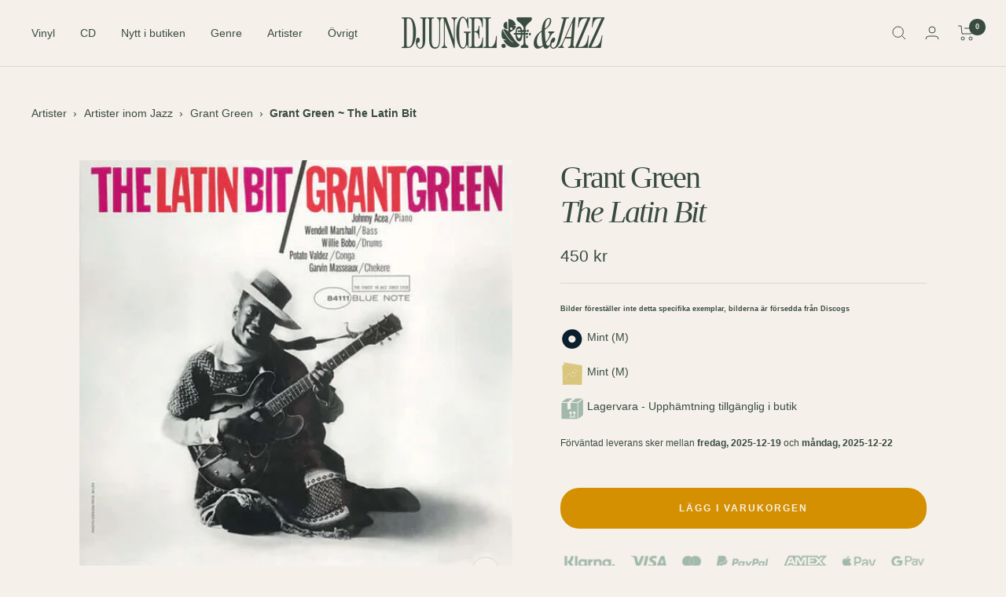

--- FILE ---
content_type: text/javascript; charset=utf-8
request_url: https://djungelochjazz.se/products/grant-green-the-latin-bit.js
body_size: 661
content:
{"id":8637726130507,"title":"Grant Green ~ The Latin Bit","handle":"grant-green-the-latin-bit","description":"\u003cp\u003eVinylskiva med Grant Green. Just detta exemplar av The Latin Bit är ny samt fabriksförseglad och finns att köpa online hos Djungel \u0026amp; Jazz. Bilderna är hämtade från Discogs.com och avbildar inte detta specifika exemplar.\u003c\/p\u003e\r\n\r\n\u003cp\u003eUtöver Grant Green - The Latin Bit, har vi flertalet LP-skivor inom Jazz för alla smaker, både online och i vår skivbutik i Stockholm, precis vid Mosebacke. \u003c\/p\u003e\r\n\r\n\u003cp\u003e \u003c\/p\u003e","published_at":"2023-10-15T17:36:44+02:00","created_at":"2023-10-13T13:12:39+02:00","vendor":"Blue Note","type":"New Vinyl","tags":["+Crate","+facebookfeed","+facebookfeedenglish","+googlefeed","+newfacebookfeed","+Yabie_kategori","180","Album","arigatovinyl","Blue Note","Country_US","Created 10-13-23","Dropshipping","Firstformatname_LP","Format_LP","Formatdescription_LP","Genre_Jazz","googlevinyl","Hard Bop","Jazz","Label_Blue Note","Media_Mint (M)","RE","Records","Released_2022-03-04","Releasedyear_2022","Sleeve_Mint (M)","Soul-Jazz","Style_Hard Bop"],"price":45000,"price_min":45000,"price_max":45000,"available":true,"price_varies":false,"compare_at_price":null,"compare_at_price_min":0,"compare_at_price_max":0,"compare_at_price_varies":false,"variants":[{"id":46992864641355,"title":"Default Title","option1":"Default Title","option2":null,"option3":null,"sku":"2747920429","requires_shipping":true,"taxable":true,"featured_image":null,"available":true,"name":"Grant Green ~ The Latin Bit","public_title":null,"options":["Default Title"],"price":45000,"weight":230,"compare_at_price":null,"inventory_management":"shopify","barcode":"1074943273561","requires_selling_plan":false,"selling_plan_allocations":[]}],"images":["\/\/cdn.shopify.com\/s\/files\/1\/0560\/4311\/0423\/products\/22324948-0987642626b13abf2a1b626b13abf2a1c1651184555626b13abf2a1f.jpg?v=1698937952","\/\/cdn.shopify.com\/s\/files\/1\/0560\/4311\/0423\/products\/22324948-18336082626b13ac1a8f5626b13ac1a8f61651184556626b13ac1a8fa.jpg?v=1698937956","\/\/cdn.shopify.com\/s\/files\/1\/0560\/4311\/0423\/products\/22324948-23717611626b13ac5a69f626b13ac5a6a11651184556626b13ac5a6a6.jpg?v=1698937960","\/\/cdn.shopify.com\/s\/files\/1\/0560\/4311\/0423\/products\/22324948-38469690626b13ac8ad34626b13ac8ad351651184556626b13ac8ad39.jpg?v=1698937964","\/\/cdn.shopify.com\/s\/files\/1\/0560\/4311\/0423\/products\/22324948-42319233626b13acc6e22626b13acc6e241651184556626b13acc6e28.jpg?v=1698937968"],"featured_image":"\/\/cdn.shopify.com\/s\/files\/1\/0560\/4311\/0423\/products\/22324948-0987642626b13abf2a1b626b13abf2a1c1651184555626b13abf2a1f.jpg?v=1698937952","options":[{"name":"Title","position":1,"values":["Default Title"]}],"url":"\/products\/grant-green-the-latin-bit","media":[{"alt":"Grant Green ~ The Latin Bit (Vinyl) - Djungel \u0026 Jazz","id":43686269878603,"position":1,"preview_image":{"aspect_ratio":0.988,"height":606,"width":599,"src":"https:\/\/cdn.shopify.com\/s\/files\/1\/0560\/4311\/0423\/products\/22324948-0987642626b13abf2a1b626b13abf2a1c1651184555626b13abf2a1f.jpg?v=1698937952"},"aspect_ratio":0.988,"height":606,"media_type":"image","src":"https:\/\/cdn.shopify.com\/s\/files\/1\/0560\/4311\/0423\/products\/22324948-0987642626b13abf2a1b626b13abf2a1c1651184555626b13abf2a1f.jpg?v=1698937952","width":599},{"alt":"Grant Green ~ The Latin Bit (Vinyl) - Djungel \u0026 Jazz","id":43686269911371,"position":2,"preview_image":{"aspect_ratio":1.003,"height":597,"width":599,"src":"https:\/\/cdn.shopify.com\/s\/files\/1\/0560\/4311\/0423\/products\/22324948-18336082626b13ac1a8f5626b13ac1a8f61651184556626b13ac1a8fa.jpg?v=1698937956"},"aspect_ratio":1.003,"height":597,"media_type":"image","src":"https:\/\/cdn.shopify.com\/s\/files\/1\/0560\/4311\/0423\/products\/22324948-18336082626b13ac1a8f5626b13ac1a8f61651184556626b13ac1a8fa.jpg?v=1698937956","width":599},{"alt":"Grant Green ~ The Latin Bit (Vinyl) - Djungel \u0026 Jazz","id":43686269944139,"position":3,"preview_image":{"aspect_ratio":0.982,"height":611,"width":600,"src":"https:\/\/cdn.shopify.com\/s\/files\/1\/0560\/4311\/0423\/products\/22324948-23717611626b13ac5a69f626b13ac5a6a11651184556626b13ac5a6a6.jpg?v=1698937960"},"aspect_ratio":0.982,"height":611,"media_type":"image","src":"https:\/\/cdn.shopify.com\/s\/files\/1\/0560\/4311\/0423\/products\/22324948-23717611626b13ac5a69f626b13ac5a6a11651184556626b13ac5a6a6.jpg?v=1698937960","width":600},{"alt":"Grant Green ~ The Latin Bit (Vinyl) - Djungel \u0026 Jazz","id":43686269976907,"position":4,"preview_image":{"aspect_ratio":0.998,"height":600,"width":599,"src":"https:\/\/cdn.shopify.com\/s\/files\/1\/0560\/4311\/0423\/products\/22324948-38469690626b13ac8ad34626b13ac8ad351651184556626b13ac8ad39.jpg?v=1698937964"},"aspect_ratio":0.998,"height":600,"media_type":"image","src":"https:\/\/cdn.shopify.com\/s\/files\/1\/0560\/4311\/0423\/products\/22324948-38469690626b13ac8ad34626b13ac8ad351651184556626b13ac8ad39.jpg?v=1698937964","width":599},{"alt":"Grant Green ~ The Latin Bit (Vinyl) - Djungel \u0026 Jazz","id":43686270009675,"position":5,"preview_image":{"aspect_ratio":1.0,"height":600,"width":600,"src":"https:\/\/cdn.shopify.com\/s\/files\/1\/0560\/4311\/0423\/products\/22324948-42319233626b13acc6e22626b13acc6e241651184556626b13acc6e28.jpg?v=1698937968"},"aspect_ratio":1.0,"height":600,"media_type":"image","src":"https:\/\/cdn.shopify.com\/s\/files\/1\/0560\/4311\/0423\/products\/22324948-42319233626b13acc6e22626b13acc6e241651184556626b13acc6e28.jpg?v=1698937968","width":600}],"requires_selling_plan":false,"selling_plan_groups":[]}

--- FILE ---
content_type: text/javascript
request_url: https://djungelochjazz.se/cdn/shop/t/20/assets/custom.js?v=167639537848865775061688458968
body_size: -637
content:
//# sourceMappingURL=/cdn/shop/t/20/assets/custom.js.map?v=167639537848865775061688458968
